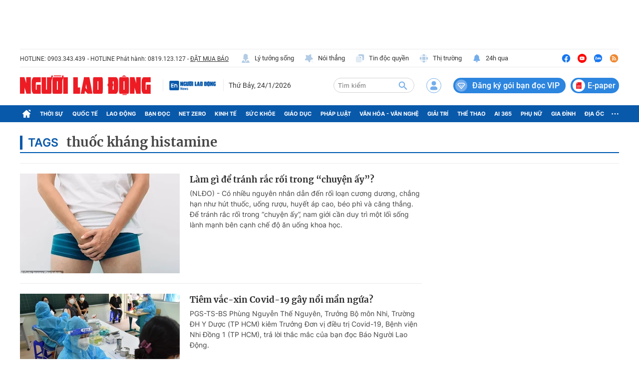

--- FILE ---
content_type: text/html; charset=UTF-8
request_url: https://auto-load-balancer.likr.tw/api/get_client_ip.php
body_size: -138
content:
"3.16.27.87"